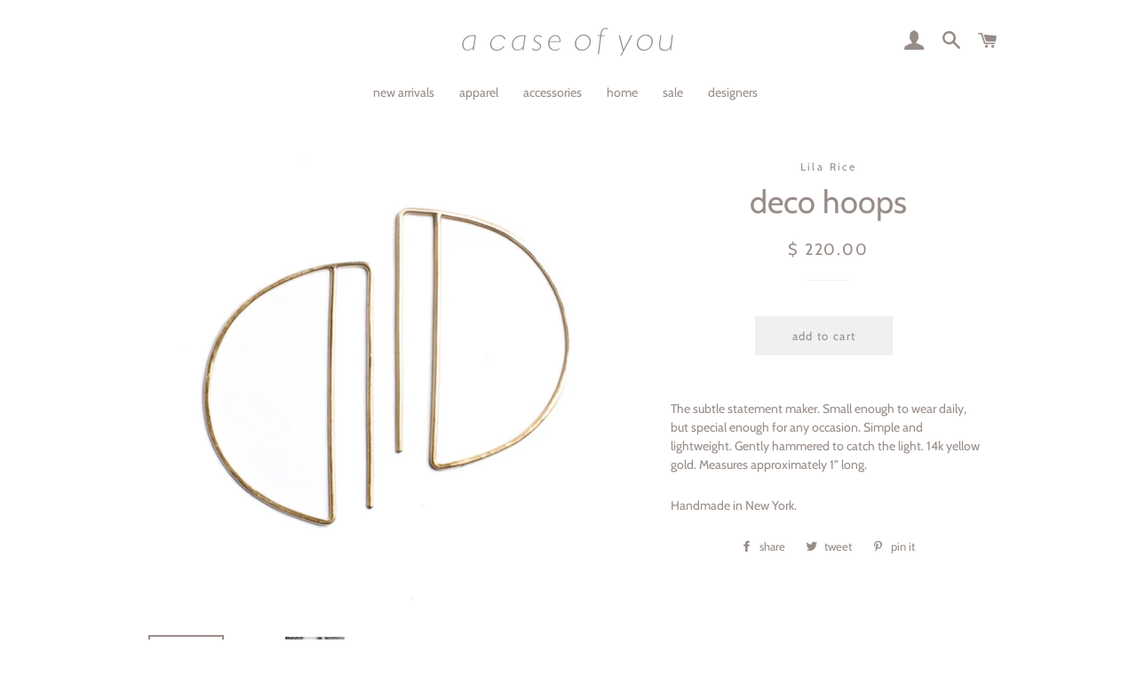

--- FILE ---
content_type: text/css
request_url: https://www.shopacaseofyou.com/cdn/shop/t/3/assets/custom.css?v=29295813540648937461601673721
body_size: 866
content:
/** Shopify CDN: Minification failed

Line 22:54 Unexpected "{"

**/
/*a case of you Cutom CSS*/


/*Password Page*/


/*General*/
#your-shopping-cart input, .btn, .btn--secondary,.cart__subtotal, .grid--full, .form-vertical textarea, .section-header {
    text-transform: lowercase;
}

div#CustomerLoginForm a {
    text-transform: lowercase;
}


h1, .h1, h2, .h2, h3, .h3, h4, .h4, h5, .h5, h6, .h6, {
    text-transform: lowercase;
}


input {
    text-transform: lowercase !important;
}

label {
    text-transform: lowercase !important;
}

.social-sharing.clean {
    text-transform: lowercase;
}

button.shopify-payment-button__more-options {
    text-transform: lowercase;
}

.btn__text {
    text-transform: lowercase;
}

input {
    border-bottom-color: #978c8754;
}

/*Hero*/

.hero {
    max-height: unset;
}

.slick-slide {
    height: unset;
}

.hero .hero__image {
    object-fit: contain;
    font-family: "object-fit: contain";
}

div#shopify-section-slideshow {
    margin: 0 50px;
}

/*Header*/

span.cart-link__bubble.cart-link__bubble--visible {
    background-color: #978c87b5;
}

.site-nav--open.site-nav--open__display {
    display: none;
}

ul.sidebar-menu-list.first {
    padding-top: 0;
}

.site-header .sidebar-menu {
    padding-top: 0;
    text-align: center;
}

.hero--color-0 .site-nav__link, .hero--color-0 .site-header__logo a, .hero--color-0 .hero__pause, .hero--color-0 .hero__pause .icon:before, .hero--color-0 .slick-prev .icon:before, .hero--color-0 .slick-next .icon:before {
    color: #978c87 !important; 
}

.hero--color-0 .burger-icon {
    background: #978c87 !important;
}

/*Homepage content*/

input#Email::placeholder {
    color: white;
}

.hero__header {
    position: relative;
}

/*Full-Width*/

/*Collections*/

#new-arrivals header.section-header.text-center {
    display: none;
}

.template-collection .main-content {
    display: block;
    padding-top: 0;
}

div#CollectionSection .hr--small {
    margin: 5px auto;
}

ul.sidebar-menu-list.first {
    margin: 15px 0 15px 17px;
}

.grid-product__on-sale {
    display: none;
}

.sidebar-menu {
    text-transform: lowercase;
}

a.active {
    text-decoration: none;
    font-weight: 400;
}

ul.sidebar-menu-list.first li {
    list-style-type: none;
    display: inline;
    padding-right: 25px;
}

/*Pages*/
body#about p {
    text-indent: 36px;
}

Body#about .main-content .wrapper {
    max-width: 100%;
}

div#about-us-msg {
    max-width: 1050px;
    margin: 0 auto 50px;
}

.instafeed{
  padding-top:50px;
}

body#about-us .wrapper {
    padding: 0;
    max-width: 100%;
}

#instafeed img {
    display: inline-block;
    max-width: 25%;
    vertical-align: top;
    padding: 5px;
}

ul.sidebar-menu-list.second {
    -webkit-column-count: 4;
    -moz-column-count: 4;
    column-count: 4;
    list-style: none;
}

body#designers .rte .text-link {
    border-bottom: unset;
}


.grid-product__image-link {
    background-color: white;
}

/*Product-Page*/

.return-link {

    text-transform: lowercase;
}


.mfp-img {
    background-color: #ffffff !important;
}

body#sale span.grid-product__price,.product-single__price.on-sale,span.grid-product__price.on-sale, .product-single__price--compare-at.on-sale {
    color: #bf908e;
}


/*Contact Page*/

/*Footer*/

ul.no-bullets.social-icons {
    font-size: 25px;
}

div#shopify-section-footer li {
    display: inline-block;
    padding: 0 4% 0 4%;
}

div#shopify-section-footer{
	text-align: center !important;
	text-transform: lowercase;
}

/*Cart*/

input[type="number"] {
  border-bottom: none;
  
}

button.btn--secondary.update-cart {
    background-color: white;
}

.drawer__title {
    text-transform: uppercase;
}

.js-qty__adjust--minus, .js-qty__adjust--plus {
    border-color: #85bee366;
}

#your-shopping-cart input, textarea, select {

}


.ajaxcart__product-name, .cart__product-name {
    font-style: normal;
}

.cart__image img {
    width: inherit;
    max-width: 100%;
    display: block;
    max-height: 100px;
    margin: 0 auto;
}

a.cart__image {
    max-width: 122px;
    min-width: 122px;
}

div.cart__row:nth-last-child(2), div.cart__row:last-child {
    position: relative;
    border-bottom: none;
    margin-bottom: 30px;
}

#your-shopping-cart .additional_checkout_buttons input{
    border:none;
}

.js-qty {
    background-color: #fff1df;
    color: #1c1d1d;
}

.ajaxcart__product-image img {
    display: block;
    margin: 0 auto;
    max-width: 100%;
    max-height: 75px;
}

.ajaxcart__qty--minus {
    border-color: #978c87;
}
.js-qty__adjust--minus, .ajaxcart__qty--minus {
    left: 0;
    border-right: 1px solid #85bee366;
}
.ajaxcart__qty--plus {
    border-color: #978c87;
}


.drawer input[type="text"], .drawer input[type="email"], .drawer input[type="number"], .drawer textarea {
    border-color: #978c87;
}
.ajaxcart__footer {
    border-top: 1px solid #978c87;
}
.drawer__header {

    border-bottom: 1px solid #978c87;
}
.drawer .btn--secondary {
    background-color: rgba(0,0,0,0);
    color: #041228;
}

#your-shopping-cart main input{
    font-variant: small-caps;
}

#your-shopping-cart main .one-third {
    width: 25%;
}

#your-shopping-cart main .grid__item.two-thirds {
    padding-right: 10px;
}

/*Privy Branding removal*/
.privy-powered-by.privy-foreground-element {
  top: -1000000px !important;
}

.privy-privacy-container.privy-foreground-element {
  top: -100000px !important;
}

div#poweredby {
    top: -700px !important;
      display: none !important;
}
.spb-logo {
    left: -90px !important;

}



/*Mobile menu*/

li.mobile-nav__item.mobile-nav__item--secondary {
    display: none;
}

/*Responsive*/

@media screen and (min-width: 591px){
.section-header {
    margin-bottom: 10px;
}

  
}


@media screen and (min-width: 769px){


.main-content {
    padding-top: 5px;
  
}


}

@media screen and (max-width: 769px){

  
ul.sidebar-menu-list.first li {
    padding-right: 7px;
}
  
.site-header .sidebar-menu {
    padding-top: 0;
}


}